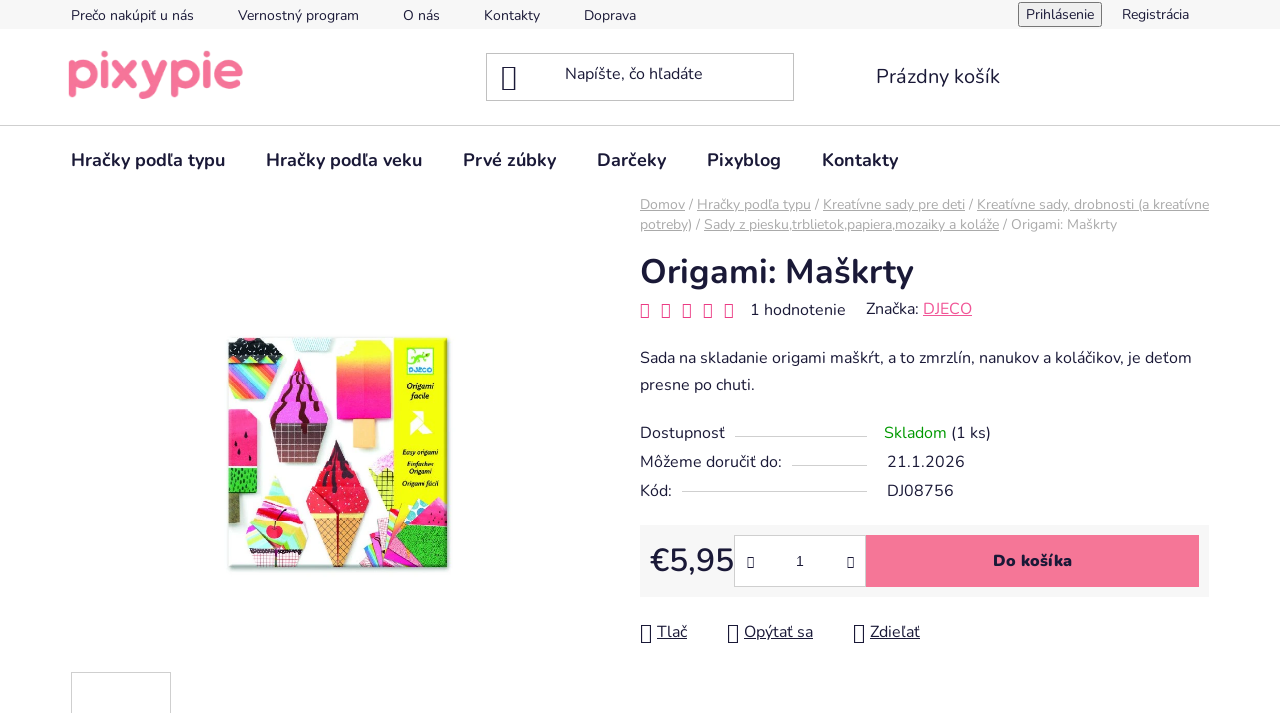

--- FILE ---
content_type: text/html; charset=utf-8
request_url: https://www.pixypie.com/origami-maskrty/
body_size: 26846
content:
<!doctype html><html lang="sk" dir="ltr" class="header-background-light external-fonts-loaded"><head><meta charset="utf-8" /><meta name="viewport" content="width=device-width,initial-scale=1" /><title>Djeco Origami - Maškrty - Pixypie.com</title><link rel="preconnect" href="https://cdn.myshoptet.com" /><link rel="dns-prefetch" href="https://cdn.myshoptet.com" /><link rel="preload" href="https://cdn.myshoptet.com/prj/dist/master/cms/libs/jquery/jquery-1.11.3.min.js" as="script" /><link href="https://cdn.myshoptet.com/prj/dist/master/cms/templates/frontend_templates/shared/css/font-face/nunito.css" rel="stylesheet"><link href="https://cdn.myshoptet.com/prj/dist/master/shop/dist/font-shoptet-13.css.3c47e30adfa2e9e2683b.css" rel="stylesheet"><script>
dataLayer = [];
dataLayer.push({'shoptet' : {
    "pageId": 1603,
    "pageType": "productDetail",
    "currency": "EUR",
    "currencyInfo": {
        "decimalSeparator": ",",
        "exchangeRate": 1,
        "priceDecimalPlaces": 2,
        "symbol": "\u20ac",
        "symbolLeft": 1,
        "thousandSeparator": " "
    },
    "language": "sk",
    "projectId": 207456,
    "product": {
        "id": 3059,
        "guid": "237e04ac-92d4-11ea-bdad-0cc47a6c9370",
        "hasVariants": false,
        "codes": [
            {
                "code": "DJ08756",
                "quantity": "1",
                "stocks": [
                    {
                        "id": "ext",
                        "quantity": "1"
                    }
                ]
            }
        ],
        "code": "DJ08756",
        "name": "Origami: Ma\u0161krty",
        "appendix": "",
        "weight": 0,
        "manufacturer": "DJECO",
        "manufacturerGuid": "1EF5332A7419639EAE71DA0BA3DED3EE",
        "currentCategory": "Hra\u010dky pod\u013ea typu | Kreat\u00edvne sady pre deti | Kreat\u00edvne sady, drobnosti (a kreat\u00edvne potreby) | Sady z piesku,trblietok,papiera,mozaiky a kol\u00e1\u017ee",
        "currentCategoryGuid": "e068e4d4-bbe9-11ec-a229-0cc47a6c8f54",
        "defaultCategory": "Hra\u010dky pod\u013ea typu | Kreat\u00edvne sady pre deti | Kreat\u00edvne sady, drobnosti (a kreat\u00edvne potreby) | Sady z piesku,trblietok,papiera,mozaiky a kol\u00e1\u017ee",
        "defaultCategoryGuid": "e068e4d4-bbe9-11ec-a229-0cc47a6c8f54",
        "currency": "EUR",
        "priceWithVat": 5.9500000000000002
    },
    "stocks": [
        {
            "id": "ext",
            "title": "Sklad",
            "isDeliveryPoint": 0,
            "visibleOnEshop": 1
        }
    ],
    "cartInfo": {
        "id": null,
        "freeShipping": false,
        "freeShippingFrom": 50,
        "leftToFreeGift": {
            "formattedPrice": "\u20ac0",
            "priceLeft": 0
        },
        "freeGift": false,
        "leftToFreeShipping": {
            "priceLeft": 50,
            "dependOnRegion": 0,
            "formattedPrice": "\u20ac50"
        },
        "discountCoupon": [],
        "getNoBillingShippingPrice": {
            "withoutVat": 0,
            "vat": 0,
            "withVat": 0
        },
        "cartItems": [],
        "taxMode": "ORDINARY"
    },
    "cart": [],
    "customer": {
        "priceRatio": 1,
        "priceListId": 1,
        "groupId": null,
        "registered": false,
        "mainAccount": false
    }
}});
</script>

<!-- Google Tag Manager -->
<script>(function(w,d,s,l,i){w[l]=w[l]||[];w[l].push({'gtm.start':
new Date().getTime(),event:'gtm.js'});var f=d.getElementsByTagName(s)[0],
j=d.createElement(s),dl=l!='dataLayer'?'&l='+l:'';j.async=true;j.src=
'https://www.googletagmanager.com/gtm.js?id='+i+dl;f.parentNode.insertBefore(j,f);
})(window,document,'script','dataLayer','GTM-N68V3S8');</script>
<!-- End Google Tag Manager -->

<meta property="og:type" content="website"><meta property="og:site_name" content="pixypie.com"><meta property="og:url" content="https://www.pixypie.com/origami-maskrty/"><meta property="og:title" content="Djeco Origami - Maškrty - Pixypie.com"><meta name="author" content="Pixypie"><meta name="web_author" content="Shoptet.sk"><meta name="dcterms.rightsHolder" content="www.pixypie.com"><meta name="robots" content="index,follow"><meta property="og:image" content="https://cdn.myshoptet.com/usr/www.pixypie.com/user/shop/big/3059_origami--maskrty.jpg?61903de0"><meta property="og:description" content="Sada na skladanie origami maškŕt, a to zmrzlín, nanukov a koláčikov, je deťom presne po chuti. S poskladanými maškrtami sa môžu ďalej hrať alebo ich využiť pri výtvarnej tvorbe, napr. ich nalepiť na papier a vyskladať z nich chutný obraz."><meta name="description" content="Sada na skladanie origami maškŕt, a to zmrzlín, nanukov a koláčikov, je deťom presne po chuti. S poskladanými maškrtami sa môžu ďalej hrať alebo ich využiť pri výtvarnej tvorbe, napr. ich nalepiť na papier a vyskladať z nich chutný obraz."><meta name="google-site-verification" content="TsX2a4PCLhprMwK5MbMmmYN4WK4Byf-STgATAMghQkA"><meta property="product:price:amount" content="5.95"><meta property="product:price:currency" content="EUR"><style>:root {--color-primary: #f15697;--color-primary-h: 335;--color-primary-s: 85%;--color-primary-l: 64%;--color-primary-hover: #eb3b84;--color-primary-hover-h: 335;--color-primary-hover-s: 81%;--color-primary-hover-l: 58%;--color-secondary: #f57697;--color-secondary-h: 344;--color-secondary-s: 86%;--color-secondary-l: 71%;--color-secondary-hover: #ff9900;--color-secondary-hover-h: 36;--color-secondary-hover-s: 100%;--color-secondary-hover-l: 50%;--color-tertiary: #006f9b;--color-tertiary-h: 197;--color-tertiary-s: 100%;--color-tertiary-l: 30%;--color-tertiary-hover: #00639c;--color-tertiary-hover-h: 202;--color-tertiary-hover-s: 100%;--color-tertiary-hover-l: 31%;--color-header-background: #ffffff;--template-font: "Nunito";--template-headings-font: "Nunito";--header-background-url: url("[data-uri]");--cookies-notice-background: #1A1937;--cookies-notice-color: #F8FAFB;--cookies-notice-button-hover: #f5f5f5;--cookies-notice-link-hover: #27263f;--templates-update-management-preview-mode-content: "Náhľad aktualizácií šablóny je aktívny pre váš prehliadač."}</style>
    
    <link href="https://cdn.myshoptet.com/prj/dist/master/shop/dist/main-13.less.96035efb4db1532b3cd7.css" rel="stylesheet" />
            <link href="https://cdn.myshoptet.com/prj/dist/master/shop/dist/mobile-header-v1-13.less.629f2f48911e67d0188c.css" rel="stylesheet" />
    
    <script>var shoptet = shoptet || {};</script>
    <script src="https://cdn.myshoptet.com/prj/dist/master/shop/dist/main-3g-header.js.05f199e7fd2450312de2.js"></script>
<!-- User include --><!-- project html code header -->
<script type="text/javascript" async="true" src="https://pixel.dreamlabs.sk/6842167328/"></script>
<meta name="facebook-domain-verification" content="oamb8mnrj64i01ctqxoje5mpvo7ony" />

<!-- /User include --><link rel="shortcut icon" href="/favicon.ico" type="image/x-icon" /><link rel="canonical" href="https://www.pixypie.com/origami-maskrty/" />    <script>
        var _hwq = _hwq || [];
        _hwq.push(['setKey', 'FB7F6A0DD2F22E528643EC3481A63931']);
        _hwq.push(['setTopPos', '200']);
        _hwq.push(['showWidget', '21']);
        (function() {
            var ho = document.createElement('script');
            ho.src = 'https://sk.im9.cz/direct/i/gjs.php?n=wdgt&sak=FB7F6A0DD2F22E528643EC3481A63931';
            var s = document.getElementsByTagName('script')[0]; s.parentNode.insertBefore(ho, s);
        })();
    </script>
    <!-- Global site tag (gtag.js) - Google Analytics -->
    <script async src="https://www.googletagmanager.com/gtag/js?id=UA-118766979-1"></script>
    <script>
        
        window.dataLayer = window.dataLayer || [];
        function gtag(){dataLayer.push(arguments);}
        

        
        gtag('js', new Date());

                gtag('config', 'UA-118766979-1', { 'groups': "UA" });
        
        
                gtag('config', 'AW-800831158');
        
        
        
        
        
        
                gtag('set', 'currency', 'EUR');

        gtag('event', 'view_item', {
            "send_to": "UA",
            "items": [
                {
                    "id": "DJ08756",
                    "name": "Origami: Ma\u0161krty",
                    "category": "Hra\u010dky pod\u013ea typu \/ Kreat\u00edvne sady pre deti \/ Kreat\u00edvne sady, drobnosti (a kreat\u00edvne potreby) \/ Sady z piesku,trblietok,papiera,mozaiky a kol\u00e1\u017ee",
                                        "brand": "DJECO",
                                                            "price": 5.95
                }
            ]
        });
        
        
        
        
        
        
        
        
        
        
        
        
        document.addEventListener('DOMContentLoaded', function() {
            if (typeof shoptet.tracking !== 'undefined') {
                for (var id in shoptet.tracking.bannersList) {
                    gtag('event', 'view_promotion', {
                        "send_to": "UA",
                        "promotions": [
                            {
                                "id": shoptet.tracking.bannersList[id].id,
                                "name": shoptet.tracking.bannersList[id].name,
                                "position": shoptet.tracking.bannersList[id].position
                            }
                        ]
                    });
                }
            }

            shoptet.consent.onAccept(function(agreements) {
                if (agreements.length !== 0) {
                    console.debug('gtag consent accept');
                    var gtagConsentPayload =  {
                        'ad_storage': agreements.includes(shoptet.config.cookiesConsentOptPersonalisation)
                            ? 'granted' : 'denied',
                        'analytics_storage': agreements.includes(shoptet.config.cookiesConsentOptAnalytics)
                            ? 'granted' : 'denied',
                                                                                                'ad_user_data': agreements.includes(shoptet.config.cookiesConsentOptPersonalisation)
                            ? 'granted' : 'denied',
                        'ad_personalization': agreements.includes(shoptet.config.cookiesConsentOptPersonalisation)
                            ? 'granted' : 'denied',
                        };
                    console.debug('update consent data', gtagConsentPayload);
                    gtag('consent', 'update', gtagConsentPayload);
                    dataLayer.push(
                        { 'event': 'update_consent' }
                    );
                }
            });
        });
    </script>
<script>
    (function(t, r, a, c, k, i, n, g) { t['ROIDataObject'] = k;
    t[k]=t[k]||function(){ (t[k].q=t[k].q||[]).push(arguments) },t[k].c=i;n=r.createElement(a),
    g=r.getElementsByTagName(a)[0];n.async=1;n.src=c;g.parentNode.insertBefore(n,g)
    })(window, document, 'script', '//www.heureka.sk/ocm/sdk.js?source=shoptet&version=2&page=product_detail', 'heureka', 'sk');

    heureka('set_user_consent', 1);
</script>
</head><body class="desktop id-1603 in-sady-z-piesku-trblietok-papiera-mozaiky-a-kolaze template-13 type-product type-detail one-column-body columns-3 smart-labels-active ums_forms_redesign--off ums_a11y_category_page--on ums_discussion_rating_forms--off ums_flags_display_unification--on ums_a11y_login--on mobile-header-version-1"><noscript>
    <style>
        #header {
            padding-top: 0;
            position: relative !important;
            top: 0;
        }
        .header-navigation {
            position: relative !important;
        }
        .overall-wrapper {
            margin: 0 !important;
        }
        body:not(.ready) {
            visibility: visible !important;
        }
    </style>
    <div class="no-javascript">
        <div class="no-javascript__title">Musíte zmeniť nastavenie vášho prehliadača</div>
        <div class="no-javascript__text">Pozrite sa na: <a href="https://www.google.com/support/bin/answer.py?answer=23852">Ako povoliť JavaScript vo vašom prehliadači</a>.</div>
        <div class="no-javascript__text">Ak používate software na blokovanie reklám, možno bude potrebné, aby ste povolili JavaScript z tejto stránky.</div>
        <div class="no-javascript__text">Ďakujeme.</div>
    </div>
</noscript>

        <div id="fb-root"></div>
        <script>
            window.fbAsyncInit = function() {
                FB.init({
//                    appId            : 'your-app-id',
                    autoLogAppEvents : true,
                    xfbml            : true,
                    version          : 'v19.0'
                });
            };
        </script>
        <script async defer crossorigin="anonymous" src="https://connect.facebook.net/sk_SK/sdk.js"></script>
<!-- Google Tag Manager (noscript) -->
<noscript><iframe src="https://www.googletagmanager.com/ns.html?id=GTM-N68V3S8"
height="0" width="0" style="display:none;visibility:hidden"></iframe></noscript>
<!-- End Google Tag Manager (noscript) -->

<a href="#content" class="skip-link sr-only">Prejsť na obsah</a><div class="overall-wrapper"><div class="user-action"><div class="container">
    <div class="user-action-in">
                    <div id="login" class="user-action-login popup-widget login-widget" role="dialog" aria-labelledby="loginHeading">
        <div class="popup-widget-inner">
                            <h2 id="loginHeading">Prihlásenie k vášmu účtu</h2><div id="customerLogin"><form action="/action/Customer/Login/" method="post" id="formLoginIncluded" class="csrf-enabled formLogin" data-testid="formLogin"><input type="hidden" name="referer" value="" /><div class="form-group"><div class="input-wrapper email js-validated-element-wrapper no-label"><input type="email" name="email" class="form-control" autofocus placeholder="E-mailová adresa (napr. jan@novak.sk)" data-testid="inputEmail" autocomplete="email" required /></div></div><div class="form-group"><div class="input-wrapper password js-validated-element-wrapper no-label"><input type="password" name="password" class="form-control" placeholder="Heslo" data-testid="inputPassword" autocomplete="current-password" required /><span class="no-display">Nemôžete vyplniť toto pole</span><input type="text" name="surname" value="" class="no-display" /></div></div><div class="form-group"><div class="login-wrapper"><button type="submit" class="btn btn-secondary btn-text btn-login" data-testid="buttonSubmit">Prihlásiť sa</button><div class="password-helper"><a href="/registracia/" data-testid="signup" rel="nofollow">Nová registrácia</a><a href="/klient/zabudnute-heslo/" rel="nofollow">Zabudnuté heslo</a></div></div></div></form>
</div>                    </div>
    </div>

                <div id="cart-widget" class="user-action-cart popup-widget cart-widget loader-wrapper" data-testid="popupCartWidget" role="dialog" aria-hidden="true">
            <div class="popup-widget-inner cart-widget-inner place-cart-here">
                <div class="loader-overlay">
                    <div class="loader"></div>
                </div>
            </div>
        </div>
    </div>
</div>
</div><div class="top-navigation-bar" data-testid="topNavigationBar">

    <div class="container">

                            <div class="top-navigation-menu">
                <ul class="top-navigation-bar-menu">
                                            <li class="top-navigation-menu-item-744">
                            <a href="/preco-nakupit-u-nas/" title="Prečo nakúpiť u nás">Prečo nakúpiť u nás</a>
                        </li>
                                            <li class="top-navigation-menu-item-1358">
                            <a href="/vernostny-program/" title="Vernostný program">Vernostný program</a>
                        </li>
                                            <li class="top-navigation-menu-item-775">
                            <a href="/o-nas/" title="O nás">O nás</a>
                        </li>
                                            <li class="top-navigation-menu-item-29">
                            <a href="/kontakty/" title="Kontakty">Kontakty</a>
                        </li>
                                            <li class="top-navigation-menu-item-762">
                            <a href="/doprava-a-platba/" title="Doprava a platba">Doprava a platba</a>
                        </li>
                                            <li class="top-navigation-menu-item-778">
                            <a href="/najcastejsie-otazky/" title="Najčastejšie otázky">Najčastejšie otázky</a>
                        </li>
                                            <li class="top-navigation-menu-item-39">
                            <a href="/obchodne-podmienky/" title="Obchodné podmienky">Obchodné podmienky</a>
                        </li>
                                            <li class="top-navigation-menu-item-772">
                            <a href="/zasady-pre-cookies/" title="Zásady pre cookies">Zásady pre cookies</a>
                        </li>
                                            <li class="top-navigation-menu-item-external-125">
                            <a href="http://www.pixypie.cz" title="Pixypie v Českej republike" target="blank">Pixypie v Českej republike</a>
                        </li>
                                    </ul>
                <div class="top-navigation-menu-trigger">Viac</div>
                <ul class="top-navigation-bar-menu-helper"></ul>
            </div>
        
        <div class="top-navigation-tools">
                        <button class="top-nav-button top-nav-button-login toggle-window" type="button" data-target="login" aria-haspopup="dialog" aria-controls="login" aria-expanded="false" data-testid="signin"><span>Prihlásenie</span></button>
    <a href="/registracia/" class="top-nav-button top-nav-button-register" data-testid="headerSignup">Registrácia</a>
        </div>

    </div>

</div>
<header id="header">
        <div class="header-top">
            <div class="container navigation-wrapper header-top-wrapper">
                <div class="site-name"><a href="/" data-testid="linkWebsiteLogo"><img src="https://cdn.myshoptet.com/usr/www.pixypie.com/user/logos/logo_small_v3.png" alt="Pixypie" fetchpriority="low" /></a></div>                <div class="search" itemscope itemtype="https://schema.org/WebSite">
                    <meta itemprop="headline" content="Sady z piesku,trblietok,papiera,mozaiky a koláže"/><meta itemprop="url" content="https://www.pixypie.com"/><meta itemprop="text" content="Sada na skladanie origami maškŕt, a to zmrzlín, nanukov a koláčikov, je deťom presne po chuti. S poskladanými maškrtami sa môžu ďalej hrať alebo ich využiť pri výtvarnej tvorbe, napr. ich nalepiť na papier a vyskladať z nich chutný obraz."/>                    <form action="/action/ProductSearch/prepareString/" method="post"
    id="formSearchForm" class="search-form compact-form js-search-main"
    itemprop="potentialAction" itemscope itemtype="https://schema.org/SearchAction" data-testid="searchForm">
    <fieldset>
        <meta itemprop="target"
            content="https://www.pixypie.com/vyhladavanie/?string={string}"/>
        <input type="hidden" name="language" value="sk"/>
        
            
    <span class="search-input-icon" aria-hidden="true"></span>

<input
    type="search"
    name="string"
        class="query-input form-control search-input js-search-input"
    placeholder="Napíšte, čo hľadáte"
    autocomplete="off"
    required
    itemprop="query-input"
    aria-label="Vyhľadávanie"
    data-testid="searchInput"
>
            <button type="submit" class="btn btn-default search-button" data-testid="searchBtn">Hľadať</button>
        
    </fieldset>
</form>
                </div>
                <div class="navigation-buttons">
                    <a href="#" class="toggle-window" data-target="search" data-testid="linkSearchIcon"><span class="sr-only">Hľadať</span></a>
                        
    <a href="/kosik/" class="btn btn-icon toggle-window cart-count" data-target="cart" data-hover="true" data-redirect="true" data-testid="headerCart" rel="nofollow" aria-haspopup="dialog" aria-expanded="false" aria-controls="cart-widget">
        
                <span class="sr-only">Nákupný košík</span>
        
            <span class="cart-price visible-lg-inline-block" data-testid="headerCartPrice">
                                    Prázdny košík                            </span>
        
    
            </a>
                    <a href="#" class="toggle-window" data-target="navigation" data-testid="hamburgerMenu"></a>
                </div>
            </div>
        </div>
        <div class="header-bottom">
            <div class="container navigation-wrapper header-bottom-wrapper js-navigation-container">
                <nav id="navigation" aria-label="Hlavné menu" data-collapsible="true"><div class="navigation-in menu"><ul class="menu-level-1" role="menubar" data-testid="headerMenuItems"><li class="menu-item-1295 ext" role="none"><a href="/hracky-podla-typu/" data-testid="headerMenuItem" role="menuitem" aria-haspopup="true" aria-expanded="false"><b>Hračky podľa typu</b><span class="submenu-arrow"></span></a><ul class="menu-level-2" aria-label="Hračky podľa typu" tabindex="-1" role="menu"><li class="menu-item-1567 has-third-level" role="none"><div class="menu-no-image"><a href="/puzzle/" data-testid="headerMenuItem" role="menuitem"><span>Puzzle</span></a>
                                                    <ul class="menu-level-3" role="menu">
                                                                    <li class="menu-item-1310" role="none">
                                        <a href="/puzzle-pre-deti/" data-testid="headerMenuItem" role="menuitem">
                                            Puzzle pre deti</a>,                                    </li>
                                                                    <li class="menu-item-1570" role="none">
                                        <a href="/puzzle-v-tvarov-baleni--mini--puzzle-duo--trio/" data-testid="headerMenuItem" role="menuitem">
                                            Puzzle v tvarov.balení, mini, Puzzle Duo, Trio</a>,                                    </li>
                                                                    <li class="menu-item-1573" role="none">
                                        <a href="/progresivne--objavacie--naucne--obrovske-puzzle/" data-testid="headerMenuItem" role="menuitem">
                                            Progresívne, Objavacie, Náučné, Obrovské puzzle</a>,                                    </li>
                                                                    <li class="menu-item-1576" role="none">
                                        <a href="/puzzart-a-puzzle-gallery-umelecke-puzzle/" data-testid="headerMenuItem" role="menuitem">
                                            PuzzArt a Puzzle Gallery umelecké puzzle</a>,                                    </li>
                                                                    <li class="menu-item-1579" role="none">
                                        <a href="/drevene-puzzle-a-puzzle-kocky/" data-testid="headerMenuItem" role="menuitem">
                                            Drevené puzzle a puzzle kocky</a>                                    </li>
                                                            </ul>
                        </div></li><li class="menu-item-1546" role="none"><div class="menu-no-image"><a href="/neobycajne-stavebnice-a-skladacky/" data-testid="headerMenuItem" role="menuitem"><span>Neobyčajné stavebnice a skladačky</span></a>
                        </div></li><li class="menu-item-1525 has-third-level" role="none"><div class="menu-no-image"><a href="/figurky--babiky--domceky-k-nim-a-doplnky/" data-testid="headerMenuItem" role="menuitem"><span>Figúrky, bábiky, domčeky k nim a doplnky</span></a>
                                                    <ul class="menu-level-3" role="menu">
                                                                    <li class="menu-item-1528" role="none">
                                        <a href="/zvieratka/" data-testid="headerMenuItem" role="menuitem">
                                            Zvieratká</a>,                                    </li>
                                                                    <li class="menu-item-1582" role="none">
                                        <a href="/princezne-a-ine-hrdinky--babiky/" data-testid="headerMenuItem" role="menuitem">
                                            Princezné a iné hrdinky, bábiky</a>,                                    </li>
                                                                    <li class="menu-item-1585" role="none">
                                        <a href="/rytieri-a-ini-hrdinovia/" data-testid="headerMenuItem" role="menuitem">
                                            Rytieri a iní hrdinovia</a>                                    </li>
                                                            </ul>
                        </div></li><li class="menu-item-1627 has-third-level" role="none"><div class="menu-no-image"><a href="/batohy--dazdniky--hodinky-a-ine-doplnky-pre-deti/" data-testid="headerMenuItem" role="menuitem"><span>Batohy, dáždniky, hodinky a iné doplnky pre deti</span></a>
                                                    <ul class="menu-level-3" role="menu">
                                                                    <li class="menu-item-1630" role="none">
                                        <a href="/skolske-batohy--peracniky--kabelky--penazenky/" data-testid="headerMenuItem" role="menuitem">
                                            Školské batohy, peračníky, kabelky, peňaženky...</a>,                                    </li>
                                                                    <li class="menu-item-1633" role="none">
                                        <a href="/dazdniky/" data-testid="headerMenuItem" role="menuitem">
                                            Dáždniky</a>,                                    </li>
                                                                    <li class="menu-item-1636" role="none">
                                        <a href="/detske-hodinky-a-budiky/" data-testid="headerMenuItem" role="menuitem">
                                            Detské hodinky a budíky</a>,                                    </li>
                                                                    <li class="menu-item-1639" role="none">
                                        <a href="/detske-privesky--naramky--bizuteria/" data-testid="headerMenuItem" role="menuitem">
                                            Detské prívesky, náramky, bižutéria</a>                                    </li>
                                                            </ul>
                        </div></li><li class="menu-item-1678 has-third-level" role="none"><div class="menu-no-image"><a href="/hracky-a-hry-pre-hru-vonku-a-na-sport/" data-testid="headerMenuItem" role="menuitem"><span>Hračky a hry pre hru vonku a na šport</span></a>
                                                    <ul class="menu-level-3" role="menu">
                                                                    <li class="menu-item-1537" role="none">
                                        <a href="/hracky-do-vody-k-vode/" data-testid="headerMenuItem" role="menuitem">
                                            Hračky do vody / k vode</a>,                                    </li>
                                                                    <li class="menu-item-1681" role="none">
                                        <a href="/rastuce-odrazadla-trybike/" data-testid="headerMenuItem" role="menuitem">
                                            Rastúce odrážadlá Trybike</a>                                    </li>
                                                            </ul>
                        </div></li><li class="menu-item-1540" role="none"><div class="menu-no-image"><a href="/knizky/" data-testid="headerMenuItem" role="menuitem"><span>Knižky</span></a>
                        </div></li><li class="menu-item-1654 has-third-level" role="none"><div class="menu-no-image"><a href="/oblubene-kusky-do-detskych-izbiciek/" data-testid="headerMenuItem" role="menuitem"><span>Obľúbené kúsky do detských izbičiek</span></a>
                                                    <ul class="menu-level-3" role="menu">
                                                                    <li class="menu-item-1657" role="none">
                                        <a href="/nocne-svetielka/" data-testid="headerMenuItem" role="menuitem">
                                            Nočné svetielka</a>,                                    </li>
                                                                    <li class="menu-item-1660" role="none">
                                        <a href="/hracie-skrinky--sperkovnice--pokladnicky/" data-testid="headerMenuItem" role="menuitem">
                                            Hracie skrinky, šperkovnice, pokladničky</a>,                                    </li>
                                                                    <li class="menu-item-1663" role="none">
                                        <a href="/dekoracie--na-stenu-a-zavesenie-a-detske-stany/" data-testid="headerMenuItem" role="menuitem">
                                            Dekorácie, na stenu a zavesenie a detské stany</a>                                    </li>
                                                            </ul>
                        </div></li><li class="menu-item-1406 has-third-level" role="none"><div class="menu-no-image"><a href="/hracky-pre-najmensich/" data-testid="headerMenuItem" role="menuitem"><span>Hračky pre najmenších</span></a>
                                                    <ul class="menu-level-3" role="menu">
                                                                    <li class="menu-item-1534" role="none">
                                        <a href="/pre-babatka-hrkalky--hryzadla--mojkacikovia-atd/" data-testid="headerMenuItem" role="menuitem">
                                            Pre bábätká- hrkálky, hryzadlá, mojkáčikovia atď</a>,                                    </li>
                                                                    <li class="menu-item-1427" role="none">
                                        <a href="/kontrastne-karticky/" data-testid="headerMenuItem" role="menuitem">
                                            Kontrastné kartičky</a>,                                    </li>
                                                                    <li class="menu-item-1436" role="none">
                                        <a href="/knihy-do-vody/" data-testid="headerMenuItem" role="menuitem">
                                            Knihy do vody</a>,                                    </li>
                                                                    <li class="menu-item-1430" role="none">
                                        <a href="/latkove-knihy-pre-deti/" data-testid="headerMenuItem" role="menuitem">
                                            Látkové knihy pre deti</a>,                                    </li>
                                                                    <li class="menu-item-1433" role="none">
                                        <a href="/karticky-na-kocik/" data-testid="headerMenuItem" role="menuitem">
                                            Kartičky na kočík</a>,                                    </li>
                                                                    <li class="menu-item-1455" role="none">
                                        <a href="/ciernobiele-hracky/" data-testid="headerMenuItem" role="menuitem">
                                            Čiernobiele hračky</a>,                                    </li>
                                                                    <li class="menu-item-1439" role="none">
                                        <a href="/prevliekacie-hracky/" data-testid="headerMenuItem" role="menuitem">
                                            Prevliekacie hračky</a>,                                    </li>
                                                                    <li class="menu-item-1445" role="none">
                                        <a href="/suchotave-hracky/" data-testid="headerMenuItem" role="menuitem">
                                            Šuchotavé hračky</a>                                    </li>
                                                            </ul>
                        </div></li><li class="menu-item-1334" role="none"><div class="menu-no-image"><a href="/magnetky-pre-deti/" data-testid="headerMenuItem" role="menuitem"><span>Magnetky pre deti</span></a>
                        </div></li><li class="menu-item-1421 has-third-level" role="none"><div class="menu-no-image"><a href="/motoricke-hracky/" data-testid="headerMenuItem" role="menuitem"><span>Motorické hračky</span></a>
                                                    <ul class="menu-level-3" role="menu">
                                                                    <li class="menu-item-1549" role="none">
                                        <a href="/edukativne-a-motoriku-rozvijajuce-hracky/" data-testid="headerMenuItem" role="menuitem">
                                            Edukatívne a motoriku rozvíjajúce hračky</a>                                    </li>
                                                            </ul>
                        </div></li><li class="menu-item-1346" role="none"><div class="menu-no-image"><a href="/spolocenske-hry/" data-testid="headerMenuItem" role="menuitem"><span>Spoločenské hry</span></a>
                        </div></li><li class="menu-item-1316" role="none"><div class="menu-no-image"><a href="/origami-pre-deti/" data-testid="headerMenuItem" role="menuitem"><span>Origami pre deti</span></a>
                        </div></li><li class="menu-item-1352 has-third-level" role="none"><div class="menu-no-image"><a href="/kreativne-potreby/" data-testid="headerMenuItem" role="menuitem"><span>Kreatívne potreby</span></a>
                                                    <ul class="menu-level-3" role="menu">
                                                                    <li class="menu-item-1642" role="none">
                                        <a href="/magicke-papiernictvo-a-vytvarne-potreby/" data-testid="headerMenuItem" role="menuitem">
                                            Magické papiernictvo a kreatívne potreby</a>,                                    </li>
                                                                    <li class="menu-item-1325" role="none">
                                        <a href="/peciatky-pre-deti/" data-testid="headerMenuItem" role="menuitem">
                                            Pečiatky pre deti</a>,                                    </li>
                                                                    <li class="menu-item-1301" role="none">
                                        <a href="/farby-na-tvar/" data-testid="headerMenuItem" role="menuitem">
                                            Farby na tvár</a>,                                    </li>
                                                                    <li class="menu-item-1313" role="none">
                                        <a href="/vyskrabovacie-obrazky/" data-testid="headerMenuItem" role="menuitem">
                                            Vyškrabovacie obrázky</a>,                                    </li>
                                                                    <li class="menu-item-1328" role="none">
                                        <a href="/omalovanky-pre-deti/" data-testid="headerMenuItem" role="menuitem">
                                            Omaľovanky pre deti</a>,                                    </li>
                                                                    <li class="menu-item-1322" role="none">
                                        <a href="/tetovacky/" data-testid="headerMenuItem" role="menuitem">
                                            Tetovačky</a>,                                    </li>
                                                                    <li class="menu-item-1304" role="none">
                                        <a href="/samolepky/" data-testid="headerMenuItem" role="menuitem">
                                            Samolepky</a>                                    </li>
                                                            </ul>
                        </div></li><li class="menu-item-1403 has-third-level" role="none"><div class="menu-no-image"><a href="/kreativne-sady-pre-deti/" data-testid="headerMenuItem" role="menuitem"><span>Kreatívne sady pre deti</span></a>
                                                    <ul class="menu-level-3" role="menu">
                                                                    <li class="menu-item-1588" role="none">
                                        <a href="/kreativne-sady--drobnosti--a-kreativne-potreby/" data-testid="headerMenuItem" role="menuitem">
                                            Kreatívne sady, drobnosti (a kreatívne potreby)</a>                                    </li>
                                                            </ul>
                        </div></li><li class="menu-item-1507" role="none"><div class="menu-no-image"><a href="/hudobne-nastroje/" data-testid="headerMenuItem" role="menuitem"><span>Hudobné nástroje</span></a>
                        </div></li><li class="menu-item-1692" role="none"><div class="menu-no-image"><a href="/sluchadla/" data-testid="headerMenuItem" role="menuitem"><span>Slúchadlá</span></a>
                        </div></li></ul></li>
<li class="menu-item-1364 ext" role="none"><a href="/hracky-podla-veku/" data-testid="headerMenuItem" role="menuitem" aria-haspopup="true" aria-expanded="false"><b>Hračky podľa veku</b><span class="submenu-arrow"></span></a><ul class="menu-level-2" aria-label="Hračky podľa veku" tabindex="-1" role="menu"><li class="menu-item-893" role="none"><div class="menu-no-image"><a href="/hracky-pre-babatka/" data-testid="headerMenuItem" role="menuitem"><span>Hračky pre bábätká (0-12 mesiacov)</span></a>
                        </div></li><li class="menu-item-1370" role="none"><div class="menu-no-image"><a href="/hracky-pre-deti-od-1-roka/" data-testid="headerMenuItem" role="menuitem"><span>Hračky pre deti od 1 roka</span></a>
                        </div></li><li class="menu-item-1373" role="none"><div class="menu-no-image"><a href="/hracky-pre-deti-od-2-rokov/" data-testid="headerMenuItem" role="menuitem"><span>Hračky pre deti od 2 rokov</span></a>
                        </div></li><li class="menu-item-1376" role="none"><div class="menu-no-image"><a href="/hracky-pre-deti-od-3-rokov/" data-testid="headerMenuItem" role="menuitem"><span>Hračky pre deti od 3 rokov</span></a>
                        </div></li><li class="menu-item-1379" role="none"><div class="menu-no-image"><a href="/hracky-pre-deti-od-4-rokov/" data-testid="headerMenuItem" role="menuitem"><span>Hračky pre deti od 4 rokov</span></a>
                        </div></li><li class="menu-item-1382" role="none"><div class="menu-no-image"><a href="/hracky-pre-deti-od-5-rokov/" data-testid="headerMenuItem" role="menuitem"><span>Hračky pre deti od 5 rokov</span></a>
                        </div></li><li class="menu-item-1385" role="none"><div class="menu-no-image"><a href="/hracky-pre-deti-od-6-rokov/" data-testid="headerMenuItem" role="menuitem"><span>Hračky pre deti od 6 rokov</span></a>
                        </div></li><li class="menu-item-1391" role="none"><div class="menu-no-image"><a href="/hracky-pre-deti-od-7-rokov/" data-testid="headerMenuItem" role="menuitem"><span>Hračky pre deti od 7 rokov</span></a>
                        </div></li><li class="menu-item-1394" role="none"><div class="menu-no-image"><a href="/hracky-pre-deti-od-8-rokov/" data-testid="headerMenuItem" role="menuitem"><span>Hračky pre deti od 8 rokov</span></a>
                        </div></li><li class="menu-item-1412" role="none"><div class="menu-no-image"><a href="/hracky-pre-deti-od-9-rokov/" data-testid="headerMenuItem" role="menuitem"><span>Hračky pre deti od 9 rokov</span></a>
                        </div></li><li class="menu-item-1415" role="none"><div class="menu-no-image"><a href="/hracky-pre-deti-od-10-rokov/" data-testid="headerMenuItem" role="menuitem"><span>Hračky pre deti od 10 rokov</span></a>
                        </div></li></ul></li>
<li class="menu-item-796 ext" role="none"><a href="/prve-zubky/" data-testid="headerMenuItem" role="menuitem" aria-haspopup="true" aria-expanded="false"><b>Prvé zúbky</b><span class="submenu-arrow"></span></a><ul class="menu-level-2" aria-label="Prvé zúbky" tabindex="-1" role="menu"><li class="menu-item-684" role="none"><div class="menu-no-image"><a href="/kojo-nahrdelniky/" data-testid="headerMenuItem" role="menuitem"><span>Kojo náhrdelníky</span></a>
                        </div></li><li class="menu-item-690" role="none"><div class="menu-no-image"><a href="/hryzatka/" data-testid="headerMenuItem" role="menuitem"><span>Hryzátka</span></a>
                        </div></li><li class="menu-item-687" role="none"><div class="menu-no-image"><a href="/klipy-na-cumlik/" data-testid="headerMenuItem" role="menuitem"><span>Klipy na cumlík</span></a>
                        </div></li><li class="menu-item-860 has-third-level" role="none"><div class="menu-no-image"><a href="/retaze-na-kocik/" data-testid="headerMenuItem" role="menuitem"><span>Reťaze na kočík</span></a>
                                                    <ul class="menu-level-3" role="menu">
                                                                    <li class="menu-item-1449" role="none">
                                        <a href="/retaz-na-kocik-venusa-2/" data-testid="headerMenuItem" role="menuitem">
                                            Reťaz na kočík VENUŠA</a>                                    </li>
                                                            </ul>
                        </div></li></ul></li>
<li class="menu-item-747 ext" role="none"><a href="/darceky/" data-testid="headerMenuItem" role="menuitem" aria-haspopup="true" aria-expanded="false"><b>Darčeky</b><span class="submenu-arrow"></span></a><ul class="menu-level-2" aria-label="Darčeky" tabindex="-1" role="menu"><li class="menu-item-1497" role="none"><div class="menu-no-image"><a href="/darceky-pre-novorodenca/" data-testid="headerMenuItem" role="menuitem"><span>Darčeky pre novorodenca</span></a>
                        </div></li><li class="menu-item-753" role="none"><div class="menu-no-image"><a href="/darceky-pre-babatko/" data-testid="headerMenuItem" role="menuitem"><span>Darčeky pre bábätko</span></a>
                        </div></li><li class="menu-item-1467" role="none"><div class="menu-no-image"><a href="/darceky-pre-1-rocne-dieta/" data-testid="headerMenuItem" role="menuitem"><span>Darčeky pre 1 ročné dieťa</span></a>
                        </div></li><li class="menu-item-1470" role="none"><div class="menu-no-image"><a href="/darceky-pre-deti-od-2-rokov/" data-testid="headerMenuItem" role="menuitem"><span>Darčeky pre deti od 2 rokov</span></a>
                        </div></li><li class="menu-item-1340" role="none"><div class="menu-no-image"><a href="/darceky-pre-deti-od-3-rokov/" data-testid="headerMenuItem" role="menuitem"><span>Darčeky pre deti od 3 rokov</span></a>
                        </div></li><li class="menu-item-1473" role="none"><div class="menu-no-image"><a href="/darceky-pre-deti-od-4-rokov/" data-testid="headerMenuItem" role="menuitem"><span>Darčeky pre deti od 4 rokov</span></a>
                        </div></li><li class="menu-item-1476" role="none"><div class="menu-no-image"><a href="/darceky-pre-deti-od-5-rokov/" data-testid="headerMenuItem" role="menuitem"><span>Darčeky pre deti od 5 rokov</span></a>
                        </div></li><li class="menu-item-1479" role="none"><div class="menu-no-image"><a href="/darceky-pre-deti-od-6-rokov/" data-testid="headerMenuItem" role="menuitem"><span>Darčeky pre deti od 6 rokov</span></a>
                        </div></li><li class="menu-item-1482" role="none"><div class="menu-no-image"><a href="/darceky-pre-deti-od-7-rokov/" data-testid="headerMenuItem" role="menuitem"><span>Darčeky pre deti od 7 rokov</span></a>
                        </div></li><li class="menu-item-1485" role="none"><div class="menu-no-image"><a href="/darceky-pre-deti-od-8-rokov/" data-testid="headerMenuItem" role="menuitem"><span>Darčeky pre deti od 8 rokov</span></a>
                        </div></li><li class="menu-item-1488" role="none"><div class="menu-no-image"><a href="/darceky-pre-deti-od-9-rokov/" data-testid="headerMenuItem" role="menuitem"><span>Darčeky pre deti od 9 rokov</span></a>
                        </div></li><li class="menu-item-1491" role="none"><div class="menu-no-image"><a href="/darceky-pre-deti-od-10-rokov/" data-testid="headerMenuItem" role="menuitem"><span>Darčeky pre deti od 10 rokov</span></a>
                        </div></li><li class="menu-item-853" role="none"><div class="menu-no-image"><a href="/vianocne-darceky-pre-deti/" data-testid="headerMenuItem" role="menuitem"><span>Vianočné darčeky pre deti</span></a>
                        </div></li><li class="menu-item-750" role="none"><div class="menu-no-image"><a href="/darceky-pre-mamicky/" data-testid="headerMenuItem" role="menuitem"><span>Darčeky pre mamičky</span></a>
                        </div></li><li class="menu-item-756" role="none"><div class="menu-no-image"><a href="/darceky-pre-zeny/" data-testid="headerMenuItem" role="menuitem"><span>Darčeky pre ženy</span></a>
                        </div></li><li class="menu-item-769" role="none"><div class="menu-no-image"><a href="/darcekove-balenie/" data-testid="headerMenuItem" role="menuitem"><span>Darčekové balenie</span></a>
                        </div></li><li class="menu-item-1503" role="none"><div class="menu-no-image"><a href="/darcek-k-narodeniu-babatka/" data-testid="headerMenuItem" role="menuitem"><span>Darček k narodeniu bábätka</span></a>
                        </div></li></ul></li>
<li class="menu-item-699" role="none"><a href="/pixyblog/" data-testid="headerMenuItem" role="menuitem" aria-expanded="false"><b>Pixyblog</b></a></li>
<li class="menu-item-29" role="none"><a href="/kontakty/" data-testid="headerMenuItem" role="menuitem" aria-expanded="false"><b>Kontakty</b></a></li>
<li class="appended-category menu-item-1698 ext" role="none"><a href="/batohy--dazdniky--hodinky-a-ine-doplnky-pre-deti-2/"><b>Batohy, dáždniky, hodinky a iné doplnky pre deti</b><span class="submenu-arrow" role="menuitem"></span></a><ul class="menu-level-2 menu-level-2-appended" role="menu"><li class="menu-item-1701" role="none"><a href="/detske-privesky--naramky--bizuteria-2/" data-testid="headerMenuItem" role="menuitem"><span>Detské prívesky, náramky, bižutéria</span></a></li></ul></li><li class="appended-category menu-item-1522 ext" role="none"><a href="/hracky-a-hry/"><b>Hračky a hry</b><span class="submenu-arrow" role="menuitem"></span></a><ul class="menu-level-2 menu-level-2-appended" role="menu"><li class="menu-item-1704" role="none"><a href="/hracky-do-vody-k-vode-2/" data-testid="headerMenuItem" role="menuitem"><span>Hračky do vody / k vode</span></a></li></ul></li><li class="appended-category menu-item-1689" role="none"><a href="/vytvarne-a-kreativne-potreby/"><b>Výtvarné a kreatívne potreby</b></a></li><li class="appended-category menu-item-793 ext" role="none"><a href="/pre-velkych/"><b>Pre veľkých</b><span class="submenu-arrow" role="menuitem"></span></a><ul class="menu-level-2 menu-level-2-appended" role="menu"><li class="menu-item-820" role="none"><a href="/silikonove-korale/" data-testid="headerMenuItem" role="menuitem"><span>Silikónové korále</span></a></li><li class="menu-item-693" role="none"><a href="/naramky/" data-testid="headerMenuItem" role="menuitem"><span>Náramky</span></a></li><li class="menu-item-808" role="none"><a href="/lanove-zastery/" data-testid="headerMenuItem" role="menuitem"><span>Ľanové zástery</span></a></li><li class="menu-item-814" role="none"><a href="/hackovane-nahrdelniky/" data-testid="headerMenuItem" role="menuitem"><span>Háčkované náhrdelníky</span></a></li></ul></li><li class="appended-category menu-item-1686" role="none"><a href="/knihy/"><b>KNIHY</b></a></li></ul>
    <ul class="navigationActions" role="menu">
                            <li role="none">
                                    <a href="/login/?backTo=%2Forigami-maskrty%2F" rel="nofollow" data-testid="signin" role="menuitem"><span>Prihlásenie</span></a>
                            </li>
                        </ul>
</div><span class="navigation-close"></span></nav><div class="menu-helper" data-testid="hamburgerMenu"><span>Viac</span></div>
            </div>
        </div>
    </header><!-- / header -->


<div id="content-wrapper" class="container content-wrapper">
    
                                <div class="breadcrumbs" itemscope itemtype="https://schema.org/BreadcrumbList">
                                                                            <span id="navigation-first" data-basetitle="Pixypie" itemprop="itemListElement" itemscope itemtype="https://schema.org/ListItem">
                <a href="/" itemprop="item" ><span itemprop="name">Domov</span></a>
                <span class="navigation-bullet">/</span>
                <meta itemprop="position" content="1" />
            </span>
                                <span id="navigation-1" itemprop="itemListElement" itemscope itemtype="https://schema.org/ListItem">
                <a href="/hracky-podla-typu/" itemprop="item" data-testid="breadcrumbsSecondLevel"><span itemprop="name">Hračky podľa typu</span></a>
                <span class="navigation-bullet">/</span>
                <meta itemprop="position" content="2" />
            </span>
                                <span id="navigation-2" itemprop="itemListElement" itemscope itemtype="https://schema.org/ListItem">
                <a href="/kreativne-sady-pre-deti/" itemprop="item" data-testid="breadcrumbsSecondLevel"><span itemprop="name">Kreatívne sady pre deti</span></a>
                <span class="navigation-bullet">/</span>
                <meta itemprop="position" content="3" />
            </span>
                                <span id="navigation-3" itemprop="itemListElement" itemscope itemtype="https://schema.org/ListItem">
                <a href="/kreativne-sady--drobnosti--a-kreativne-potreby/" itemprop="item" data-testid="breadcrumbsSecondLevel"><span itemprop="name">Kreatívne sady, drobnosti (a kreatívne potreby)</span></a>
                <span class="navigation-bullet">/</span>
                <meta itemprop="position" content="4" />
            </span>
                                <span id="navigation-4" itemprop="itemListElement" itemscope itemtype="https://schema.org/ListItem">
                <a href="/sady-z-piesku-trblietok-papiera-mozaiky-a-kolaze/" itemprop="item" data-testid="breadcrumbsSecondLevel"><span itemprop="name">Sady z piesku,trblietok,papiera,mozaiky a koláže</span></a>
                <span class="navigation-bullet">/</span>
                <meta itemprop="position" content="5" />
            </span>
                                            <span id="navigation-5" itemprop="itemListElement" itemscope itemtype="https://schema.org/ListItem" data-testid="breadcrumbsLastLevel">
                <meta itemprop="item" content="https://www.pixypie.com/origami-maskrty/" />
                <meta itemprop="position" content="6" />
                <span itemprop="name" data-title="Origami: Maškrty">Origami: Maškrty <span class="appendix"></span></span>
            </span>
            </div>
            
    <div class="content-wrapper-in">
                <main id="content" class="content wide">
                            
<div class="p-detail" itemscope itemtype="https://schema.org/Product">

    
    <meta itemprop="name" content="Origami: Maškrty" />
    <meta itemprop="category" content="Úvodná stránka &gt; Hračky podľa typu &gt; Kreatívne sady pre deti &gt; Kreatívne sady, drobnosti (a kreatívne potreby) &gt; Sady z piesku,trblietok,papiera,mozaiky a koláže &gt; Origami: Maškrty" />
    <meta itemprop="url" content="https://www.pixypie.com/origami-maskrty/" />
    <meta itemprop="image" content="https://cdn.myshoptet.com/usr/www.pixypie.com/user/shop/big/3059_origami--maskrty.jpg?61903de0" />
            <meta itemprop="description" content="Sada na skladanie origami maškŕt, a to zmrzlín, nanukov a koláčikov, je deťom presne po chuti." />
                <span class="js-hidden" itemprop="manufacturer" itemscope itemtype="https://schema.org/Organization">
            <meta itemprop="name" content="DJECO" />
        </span>
        <span class="js-hidden" itemprop="brand" itemscope itemtype="https://schema.org/Brand">
            <meta itemprop="name" content="DJECO" />
        </span>
                            <meta itemprop="gtin13" content="3070900087569" />            
<div class="p-detail-inner">

    <div class="p-data-wrapper">

        <div class="p-detail-inner-header">
            <h1>
                  Origami: Maškrty            </h1>
            <div class="ratings-and-brand">
                            <div class="stars-wrapper">
            
<span class="stars star-list">
                                                <span class="star star-on show-tooltip is-active productRatingAction" data-productid="3059" data-score="1" title="    Hodnotenie:
            5/5
    "></span>
                    
                                                <span class="star star-on show-tooltip is-active productRatingAction" data-productid="3059" data-score="2" title="    Hodnotenie:
            5/5
    "></span>
                    
                                                <span class="star star-on show-tooltip is-active productRatingAction" data-productid="3059" data-score="3" title="    Hodnotenie:
            5/5
    "></span>
                    
                                                <span class="star star-on show-tooltip is-active productRatingAction" data-productid="3059" data-score="4" title="    Hodnotenie:
            5/5
    "></span>
                    
                                                <span class="star star-on show-tooltip is-active productRatingAction" data-productid="3059" data-score="5" title="    Hodnotenie:
            5/5
    "></span>
                    
    </span>
            <span class="stars-label">
                                1 hodnotenie
                    </span>
        </div>
                                        <div class="brand-wrapper">
                        Značka: <span class="brand-wrapper-manufacturer-name"><a href="/djeco/" title="Pozrieť sa na detail výrobcu" data-testid="productCardBrandName">DJECO</a></span>
                    </div>
                            </div>
        </div>

                    <div class="p-short-description" data-testid="productCardShortDescr">
                <p><meta charset="utf-8" />Sada na skladanie origami maškŕt, a to zmrzlín, nanukov a koláčikov, je deťom presne po chuti.</p>
            </div>
        
        <form action="/action/Cart/addCartItem/" method="post" id="product-detail-form" class="pr-action csrf-enabled" data-testid="formProduct">
            <meta itemprop="productID" content="3059" /><meta itemprop="identifier" content="237e04ac-92d4-11ea-bdad-0cc47a6c9370" /><span itemprop="aggregateRating" itemscope itemtype="https://schema.org/AggregateRating"><meta itemprop="bestRating" content="5" /><meta itemprop="worstRating" content="1" /><meta itemprop="ratingValue" content="5" /><meta itemprop="ratingCount" content="1" /></span><meta itemprop="sku" content="DJ08756" /><span itemprop="offers" itemscope itemtype="https://schema.org/Offer"><link itemprop="availability" href="https://schema.org/InStock" /><meta itemprop="url" content="https://www.pixypie.com/origami-maskrty/" /><meta itemprop="price" content="5.95" /><meta itemprop="priceCurrency" content="EUR" /><link itemprop="itemCondition" href="https://schema.org/NewCondition" /></span><input type="hidden" name="productId" value="3059" /><input type="hidden" name="priceId" value="3203" /><input type="hidden" name="language" value="sk" />

            <div class="p-variants-block">

                
                    
                    
                    
                    
                
            </div>

            <table class="detail-parameters ">
                <tbody>
                                            <tr>
                            <th>
                                <span class="row-header-label">
                                    Dostupnosť                                </span>
                            </th>
                            <td>
                                

    
    <span class="availability-label" style="color: #009901" data-testid="labelAvailability">
                    Skladom            </span>
        <span class="availability-amount" data-testid="numberAvailabilityAmount">(1&nbsp;ks)</span>

                            </td>
                        </tr>
                    
                                            <tr class="delivery-time-row">
                            <th>
                                <span class="delivery-time-label row-header-label">Môžeme doručiť do:</span>
                            </th>
                            <td>
                                                            <div class="delivery-time" data-testid="deliveryTime">
                <span>
            21.1.2026
        </span>
    </div>
                                        </td>
                        </tr>
                                        
                                            <tr class="p-code">
                            <th>
                                <span class="p-code-label row-header-label">Kód:</span>
                            </th>
                            <td>
                                                                    <span>DJ08756</span>
                                                            </td>
                        </tr>
                    
                </tbody>
            </table>

                                        
            <div class="p-to-cart-block" data-testid="divAddToCart">
                                    <div class="p-final-price-wrapper">
                                                                        <strong class="price-final" data-testid="productCardPrice">
            <span class="price-final-holder">
                €5,95
    

        </span>
    </strong>
                                                    <span class="price-measure">
                    
                        </span>
                        
                    </div>
                
                                                            <div class="add-to-cart">
                            
<span class="quantity">
    <span
        class="increase-tooltip js-increase-tooltip"
        data-trigger="manual"
        data-container="body"
        data-original-title="Nie je možné zakúpiť viac než 9999 ks."
        aria-hidden="true"
        role="tooltip"
        data-testid="tooltip">
    </span>

    <span
        class="decrease-tooltip js-decrease-tooltip"
        data-trigger="manual"
        data-container="body"
        data-original-title="Minimálne množstvo, ktoré je možné zakúpiť je 1 ks."
        aria-hidden="true"
        role="tooltip"
        data-testid="tooltip">
    </span>
    <label>
        <input
            type="number"
            name="amount"
            value="1"
            class="amount"
            autocomplete="off"
            data-decimals="0"
                        step="1"
            min="1"
            max="9999"
            aria-label="Množstvo"
            data-testid="cartAmount"/>
    </label>

    <button
        class="increase"
        type="button"
        aria-label="Zvýšiť množstvo o 1"
        data-testid="increase">
            <span class="increase__sign">&plus;</span>
    </button>

    <button
        class="decrease"
        type="button"
        aria-label="Znížiť množstvo o 1"
        data-testid="decrease">
            <span class="decrease__sign">&minus;</span>
    </button>
</span>
                        </div>
                                                    <button type="submit" class="btn btn-conversion add-to-cart-button" data-testid="buttonAddToCart" aria-label="Do košíka Origami: Maškrty">Do košíka</button>
                                                                        </div>


        </form>

        
        

        <div class="buttons-wrapper social-buttons-wrapper">
            <div class="link-icons" data-testid="productDetailActionIcons">
    <a href="#" class="link-icon print" title="Tlačiť produkt"><span>Tlač</span></a>
    <a href="/origami-maskrty:otazka/" class="link-icon chat" title="Hovoriť s predajcom" rel="nofollow"><span>Opýtať sa</span></a>
                <a href="#" class="link-icon share js-share-buttons-trigger" title="Zdieľať produkt"><span>Zdieľať</span></a>
    </div>
                <div class="social-buttons no-display">
                    <div class="twitter">
                <script>
        window.twttr = (function(d, s, id) {
            var js, fjs = d.getElementsByTagName(s)[0],
                t = window.twttr || {};
            if (d.getElementById(id)) return t;
            js = d.createElement(s);
            js.id = id;
            js.src = "https://platform.twitter.com/widgets.js";
            fjs.parentNode.insertBefore(js, fjs);
            t._e = [];
            t.ready = function(f) {
                t._e.push(f);
            };
            return t;
        }(document, "script", "twitter-wjs"));
        </script>

<a
    href="https://twitter.com/share"
    class="twitter-share-button"
        data-lang="sk"
    data-url="https://www.pixypie.com/origami-maskrty/"
>Tweet</a>

            </div>
                    <div class="facebook">
                <div
            data-layout="button_count"
        class="fb-like"
        data-action="like"
        data-show-faces="false"
        data-share="false"
                        data-width="274"
        data-height="26"
    >
</div>

            </div>
                                <div class="close-wrapper">
        <a href="#" class="close-after js-share-buttons-trigger" title="Zdieľať produkt">Zavrieť</a>
    </div>

            </div>
        </div>

        <div class="buttons-wrapper cofidis-buttons-wrapper">
                    </div>

        <div class="buttons-wrapper hledejceny-buttons-wrapper">
                    </div>

    </div> 
    <div class="p-image-wrapper">

        <div class="p-detail-inner-header-mobile">
            <div class="h1">
                  Origami: Maškrty            </div>
            <div class="ratings-and-brand">
                            <div class="stars-wrapper">
            
<span class="stars star-list">
                                                <span class="star star-on show-tooltip is-active productRatingAction" data-productid="3059" data-score="1" title="    Hodnotenie:
            5/5
    "></span>
                    
                                                <span class="star star-on show-tooltip is-active productRatingAction" data-productid="3059" data-score="2" title="    Hodnotenie:
            5/5
    "></span>
                    
                                                <span class="star star-on show-tooltip is-active productRatingAction" data-productid="3059" data-score="3" title="    Hodnotenie:
            5/5
    "></span>
                    
                                                <span class="star star-on show-tooltip is-active productRatingAction" data-productid="3059" data-score="4" title="    Hodnotenie:
            5/5
    "></span>
                    
                                                <span class="star star-on show-tooltip is-active productRatingAction" data-productid="3059" data-score="5" title="    Hodnotenie:
            5/5
    "></span>
                    
    </span>
            <span class="stars-label">
                                1 hodnotenie
                    </span>
        </div>
                                        <div class="brand-wrapper">
                        Značka: <span class="brand-wrapper-manufacturer-name"><a href="/djeco/" title="Pozrieť sa na detail výrobcu" data-testid="productCardBrandName">DJECO</a></span>
                    </div>
                            </div>
        </div>

        
        <div class="p-image" style="" data-testid="mainImage">
            

<a href="https://cdn.myshoptet.com/usr/www.pixypie.com/user/shop/big/3059_origami--maskrty.jpg?61903de0" class="p-main-image cloud-zoom" data-href="https://cdn.myshoptet.com/usr/www.pixypie.com/user/shop/orig/3059_origami--maskrty.jpg?61903de0"><img src="https://cdn.myshoptet.com/usr/www.pixypie.com/user/shop/big/3059_origami--maskrty.jpg?61903de0" alt="Origami: Maškrty" width="1024" height="768"  fetchpriority="high" />
</a>            


            

    

        </div>
        <div class="row">
            
    <div class="col-sm-12 p-thumbnails-wrapper">

        <div class="p-thumbnails">

            <div class="p-thumbnails-inner">

                <div>
                                                                                        <a href="https://cdn.myshoptet.com/usr/www.pixypie.com/user/shop/big/3059_origami--maskrty.jpg?61903de0" class="p-thumbnail highlighted">
                            <img src="data:image/svg+xml,%3Csvg%20width%3D%22100%22%20height%3D%22100%22%20xmlns%3D%22http%3A%2F%2Fwww.w3.org%2F2000%2Fsvg%22%3E%3C%2Fsvg%3E" alt="Origami: Maškrty" width="100" height="100"  data-src="https://cdn.myshoptet.com/usr/www.pixypie.com/user/shop/related/3059_origami--maskrty.jpg?61903de0" fetchpriority="low" />
                        </a>
                        <a href="https://cdn.myshoptet.com/usr/www.pixypie.com/user/shop/big/3059_origami--maskrty.jpg?61903de0" class="cbox-gal" data-gallery="lightbox[gallery]" data-alt="Origami: Maškrty"></a>
                                                                    <a href="https://cdn.myshoptet.com/usr/www.pixypie.com/user/shop/big/3059-1_origami--maskrty.jpg?61903de0" class="p-thumbnail">
                            <img src="data:image/svg+xml,%3Csvg%20width%3D%22100%22%20height%3D%22100%22%20xmlns%3D%22http%3A%2F%2Fwww.w3.org%2F2000%2Fsvg%22%3E%3C%2Fsvg%3E" alt="Origami: Maškrty" width="100" height="100"  data-src="https://cdn.myshoptet.com/usr/www.pixypie.com/user/shop/related/3059-1_origami--maskrty.jpg?61903de0" fetchpriority="low" />
                        </a>
                        <a href="https://cdn.myshoptet.com/usr/www.pixypie.com/user/shop/big/3059-1_origami--maskrty.jpg?61903de0" class="cbox-gal" data-gallery="lightbox[gallery]" data-alt="Origami: Maškrty"></a>
                                    </div>

            </div>

            <a href="#" class="thumbnail-prev"></a>
            <a href="#" class="thumbnail-next"></a>

        </div>

    </div>

        </div>

    </div>

</div>

                            <div class="benefitBanner position--benefitProduct">
                                    <div class="benefitBanner__item"><div class="benefitBanner__picture"><img src="data:image/svg+xml,%3Csvg%20width%3D%22512%22%20height%3D%22512%22%20xmlns%3D%22http%3A%2F%2Fwww.w3.org%2F2000%2Fsvg%22%3E%3C%2Fsvg%3E" data-src="https://cdn.myshoptet.com/usr/www.pixypie.com/user/banners/piggy-bank.png?61903f20" class="benefitBanner__img" alt="Doprava zdarma" fetchpriority="low" width="512" height="512"></div><div class="benefitBanner__content"><div class="benefitBanner__data">Doprava zdarma pri objednávke nad 50 EUR</div></div></div>
                                                <div class="benefitBanner__item"><div class="benefitBanner__picture"><img src="data:image/svg+xml,%3Csvg%20width%3D%22512%22%20height%3D%22513%22%20xmlns%3D%22http%3A%2F%2Fwww.w3.org%2F2000%2Fsvg%22%3E%3C%2Fsvg%3E" data-src="https://cdn.myshoptet.com/usr/www.pixypie.com/user/banners/search_(1).png?6190419a" class="benefitBanner__img" alt="Testujeme" fetchpriority="low" width="512" height="513"></div><div class="benefitBanner__content"><div class="benefitBanner__data">Väčšinu kúskov pre vás testujú naše detičky Zorka a Jakubko.</div></div></div>
                                                <div class="benefitBanner__item"><div class="benefitBanner__picture"><img src="data:image/svg+xml,%3Csvg%20width%3D%22512%22%20height%3D%22513%22%20xmlns%3D%22http%3A%2F%2Fwww.w3.org%2F2000%2Fsvg%22%3E%3C%2Fsvg%3E" data-src="https://cdn.myshoptet.com/usr/www.pixypie.com/user/banners/location_(1).png?61903fa5" class="benefitBanner__img" alt="Zásielkovňa" fetchpriority="low" width="512" height="513"></div><div class="benefitBanner__content"><div class="benefitBanner__data">Expresné doručenie na viac než 1 400 odberných miest Zásielkovne</div></div></div>
                        </div>

        

    
            
    <div class="shp-tabs-wrapper p-detail-tabs-wrapper">
        <div class="row">
            <div class="col-sm-12 shp-tabs-row responsive-nav">
                <div class="shp-tabs-holder">
    <ul id="p-detail-tabs" class="shp-tabs p-detail-tabs visible-links" role="tablist">
                            <li class="shp-tab active" data-testid="tabDescription">
                <a href="#description" class="shp-tab-link" role="tab" data-toggle="tab">Popis</a>
            </li>
                                        <li class="shp-tab" data-testid="tabExtendedDescription">
                <a href="#extendedDescription" class="shp-tab-link" role="tab" data-toggle="tab">Parametre</a>
            </li>
                                                                                                                 <li class="shp-tab" data-testid="tabDiscussion">
                                <a href="#productDiscussion" class="shp-tab-link" role="tab" data-toggle="tab">Diskusia</a>
            </li>
                                        </ul>
</div>
            </div>
            <div class="col-sm-12 ">
                <div id="tab-content" class="tab-content">
                                                                                                            <div id="description" class="tab-pane fade in active wide-tab" role="tabpanel">
        <div class="description-inner">
            <div class="basic-description">
                
                                    
                    <div class="rate-wrapper unveil-wrapper rate-wrapper-in-description">
                <div class="rate-wrap row">
                    <div class="rate-average-wrap">
                        <div class="rate-average-inner" data-testid="wrapRatingAverage">
                            <span class="rate-average">
                                5,0
                            </span>
                            <span class="rate-star-wrap" data-testid="wrapRatingAverageStars">
                                
<span class="stars star-list">
                                                <span class="star star-on show-tooltip is-active productRatingAction" data-productid="3059" data-score="1" title="    Hodnotenie:
            5/5
    "></span>
                    
                                                <span class="star star-on show-tooltip is-active productRatingAction" data-productid="3059" data-score="2" title="    Hodnotenie:
            5/5
    "></span>
                    
                                                <span class="star star-on show-tooltip is-active productRatingAction" data-productid="3059" data-score="3" title="    Hodnotenie:
            5/5
    "></span>
                    
                                                <span class="star star-on show-tooltip is-active productRatingAction" data-productid="3059" data-score="4" title="    Hodnotenie:
            5/5
    "></span>
                    
                                                <span class="star star-on show-tooltip is-active productRatingAction" data-productid="3059" data-score="5" title="    Hodnotenie:
            5/5
    "></span>
                    
    </span>
            <span class="stars-label">
                                1 hodnotenie
                    </span>
                            </span>
                        </div>
                    </div>
                </div>
            </div>
            
                                    Sada na skladanie origami maškŕt, a to zmrzlín, nanukov a koláčikov, je deťom presne po chuti. S poskladanými maškrtami sa môžu ďalej hrať alebo ich využiť pri výtvarnej tvorbe, napr. ich nalepiť na papier a vyskladať z nich chutný obraz. Vďaka jednoduchšej náročnosti je sada vhodná pre začiatky s origami.  
Potlač na papieroch je pomôckou pri skladaní a zárukou, že výsledok bude efektný.     

Obsah: 12 menších (16 x 16 cm) a 12 väčších (21 x 21 cm) hárkov origami papierov
Odporúčaný vek: 5 – 10 rokov 
Rozmery balenia: 22 x 23 cm
                            </div>
            
    
        </div>
    </div>
                                                    <div id="extendedDescription" class="tab-pane fade" role="tabpanel">
        <div class="extended-description-inner">
            <div class="extended-description">
                <table class="detail-parameters">
                    <tbody>
                        <tr>
    <th>
        <span class="row-header-label">
            Kategória<span class="row-header-label-colon">:</span>
        </span>
    </th>
    <td>
        <a href="/sady-z-piesku-trblietok-papiera-mozaiky-a-kolaze/">Sady z piesku,trblietok,papiera,mozaiky a koláže</a>    </td>
</tr>
    <tr class="productEan">
      <th>
          <span class="row-header-label productEan__label">
              EAN<span class="row-header-label-colon">:</span>
          </span>
      </th>
      <td>
          <span class="productEan__value">3070900087569</span>
      </td>
  </tr>
            <tr>
            <th>
                <span class="row-header-label">
                                            Vek<span class="row-header-label-colon">:</span>
                                    </span>
            </th>
            <td>
                                                            od 6 rokov                                                </td>
        </tr>
            <tr>
            <th>
                <span class="row-header-label">
                                            Vydavateľstvo/ Výrobca<span class="row-header-label-colon">:</span>
                                    </span>
            </th>
            <td>
                                                            DJECO                                                </td>
        </tr>
                        </tbody>
                </table>
            </div>
        </div>
    </div>
                                                                                                                                                    <div id="productDiscussion" class="tab-pane fade" role="tabpanel" data-testid="areaDiscussion">
        <div id="discussionWrapper" class="discussion-wrapper unveil-wrapper" data-parent-tab="productDiscussion" data-testid="wrapperDiscussion">
                                    
    <div class="discussionContainer js-discussion-container" data-editorid="discussion">
                    <p data-testid="textCommentNotice">Buďte prvý, kto napíše príspevok k tejto položke.</p>
                                                        <div class="add-comment discussion-form-trigger" data-unveil="discussion-form" aria-expanded="false" aria-controls="discussion-form" role="button">
                <span class="link-like comment-icon" data-testid="buttonAddComment">Pridať komentár</span>
                        </div>
                        <div id="discussion-form" class="discussion-form vote-form js-hidden">
                            <form action="/action/ProductDiscussion/addPost/" method="post" id="formDiscussion" data-testid="formDiscussion">
    <input type="hidden" name="formId" value="9" />
    <input type="hidden" name="discussionEntityId" value="3059" />
            <div class="row">
        <div class="form-group col-xs-12 col-sm-6">
            <input type="text" name="fullName" value="" id="fullName" class="form-control" placeholder="Meno" data-testid="inputUserName"/>
                        <span class="no-display">Nevypĺňajte toto pole:</span>
            <input type="text" name="surname" value="" class="no-display" />
        </div>
        <div class="form-group js-validated-element-wrapper no-label col-xs-12 col-sm-6">
            <input type="email" name="email" value="" id="email" class="form-control js-validate-required" placeholder="E-mail" data-testid="inputEmail"/>
        </div>
        <div class="col-xs-12">
            <div class="form-group">
                <input type="text" name="title" id="title" class="form-control" placeholder="Názov" data-testid="inputTitle" />
            </div>
            <div class="form-group no-label js-validated-element-wrapper">
                <textarea name="message" id="message" class="form-control js-validate-required" rows="7" placeholder="Komentár" data-testid="inputMessage"></textarea>
            </div>
                                    <fieldset class="box box-sm box-bg-default">
    <h4>Bezpečnostná kontrola</h4>
    <div class="form-group captcha-image">
        <img src="[data-uri]" alt="" data-testid="imageCaptcha" width="150" height="40"  fetchpriority="low" />
    </div>
    <div class="form-group js-validated-element-wrapper smart-label-wrapper">
        <label for="captcha"><span class="required-asterisk">Odpíšte text z obrázka</span></label>
        <input type="text" id="captcha" name="captcha" class="form-control js-validate js-validate-required">
    </div>
</fieldset>
            <div class="form-group">
                <input type="submit" value="Poslať komentár" class="btn btn-sm btn-primary" data-testid="buttonSendComment" />
            </div>
        </div>
    </div>
</form>

                    </div>
                    </div>

        </div>
    </div>
                                                        </div>
            </div>
        </div>
    </div>

    
        
    
    
</div>
                    </main>
    </div>
    
            
    
</div>
        
        
                            <footer id="footer">
                    <h2 class="sr-only">Zápätie</h2>
                    
                                                                <div class="container footer-rows">
                            
                                                


<div class="row custom-footer elements-many">
                    
        <div class="custom-footer__articles col-sm-6 col-lg-3">
                                                                                                                        <h4><span>Informácie pre vás</span></h4>
    <ul>
                    <li><a href="/preco-nakupit-u-nas/">Prečo nakúpiť u nás</a></li>
                    <li><a href="/vernostny-program/">Vernostný program</a></li>
                    <li><a href="/o-nas/">O nás</a></li>
                    <li><a href="/kontakty/">Kontakty</a></li>
                    <li><a href="/doprava-a-platba/">Doprava a platba</a></li>
                    <li><a href="/najcastejsie-otazky/">Najčastejšie otázky</a></li>
                    <li><a href="/obchodne-podmienky/">Obchodné podmienky</a></li>
                    <li><a href="/zasady-pre-cookies/">Zásady pre cookies</a></li>
                    <li><a href="http://www.pixypie.cz" target="blank">Pixypie v Českej republike</a></li>
            </ul>

                                                        </div>
                    
        <div class="custom-footer__contact col-sm-6 col-lg-3">
                                                                                                            <h4><span>Kontakt</span></h4>


    <div class="contact-box no-image" data-testid="contactbox">
                
        <ul>
                            <li>
                    <span class="mail" data-testid="contactboxEmail">
                                                    <a href="mailto:majka&#64;pixypie.com">majka<!---->&#64;<!---->pixypie.com</a>
                                            </span>
                </li>
            
            
                            <li>
                    <span class="cellphone">
                                                                                <a href="tel:+421910432230" aria-label="Zavolať na +421910432230" data-testid="contactboxCellphone">
                                +421910432230
                            </a>
                                            </span>
                </li>
            
            
            <li class="social-icon-list">
            <a href="https://www.facebook.com/pixypiecom" title="Facebook" target="_blank" class="social-icon facebook" data-testid="contactboxFacebook"></a>
        </li>
    
            <li class="social-icon-list">
            <a href="https://twitter.com/pixypiecom" title="X" target="_blank" class="social-icon twitter" data-testid="contactboxTwitter"></a>
        </li>
    
            <li class="social-icon-list">
            <a href="https://www.instagram.com/pixypiecom/" title="Instagram" target="_blank" class="social-icon instagram" data-testid="contactboxInstagram"></a>
        </li>
    
    
    
    
    

        </ul>

    </div>


<script type="application/ld+json">
    {
        "@context" : "https://schema.org",
        "@type" : "Organization",
        "name" : "Pixypie",
        "url" : "https://www.pixypie.com",
                "employee" : "Majka Mráziková",
                    "email" : "majka@pixypie.com",
                            "telephone" : "+421910432230",
                                
                                                                                                                "sameAs" : ["https://www.facebook.com/pixypiecom\", \"https://twitter.com/pixypiecom\", \"https://www.instagram.com/pixypiecom/"]
            }
</script>

                                                        </div>
                    
        <div class="custom-footer__facebook col-sm-6 col-lg-3">
                                                                                                                        <div id="facebookWidget">
            <h4><span>Facebook</span></h4>
            <div class="fb-page" data-href="https://www.facebook.com/pixypiecom/" data-hide-cover="false" data-show-facepile="true" data-show-posts="false" data-width="191" data-height="398" style="overflow:hidden"><div class="fb-xfbml-parse-ignore"><blockquote cite="https://www.facebook.com/pixypiecom/"><a href="https://www.facebook.com/pixypiecom/">Pixypie</a></blockquote></div></div>

        </div>
    
                                                        </div>
                    
        <div class="custom-footer__instagram col-sm-6 col-lg-3">
                                                                                                                
                                                        </div>
                    
        <div class="custom-footer__newsletter col-sm-6 col-lg-3">
                                                                                                                        </div>
                    
        <div class="custom-footer__banner1 col-sm-6 col-lg-3">
                            <div class="banner"><div class="banner-wrapper"><img data-src="https://cdn.myshoptet.com/usr/www.pixypie.com/user/banners/pricemania-overeny-obchod-1.jpg?5cc8b87c" src="data:image/svg+xml,%3Csvg%20width%3D%22178%22%20height%3D%22170%22%20xmlns%3D%22http%3A%2F%2Fwww.w3.org%2F2000%2Fsvg%22%3E%3C%2Fsvg%3E" fetchpriority="low" alt="Pricemania Overený obchod" width="178" height="170" /></div></div>
                    </div>
                    
        <div class="custom-footer__banner8 col-sm-6 col-lg-3">
                            <div class="banner"><div class="banner-wrapper"><img data-src="https://cdn.myshoptet.com/usr/www.pixypie.com/user/banners/udrzitelny-eshop-logo.png?65a692ca" src="data:image/svg+xml,%3Csvg%20width%3D%221600%22%20height%3D%221599%22%20xmlns%3D%22http%3A%2F%2Fwww.w3.org%2F2000%2Fsvg%22%3E%3C%2Fsvg%3E" fetchpriority="low" alt="Udržateľný obchod Heureka" width="1600" height="1599" /></div></div>
                    </div>
    </div>
                        </div>
                                        
            
                    
    <div class="footer-bottom">
        <div class="container">
            <span id="signature" style="display: inline-block !important; visibility: visible !important;"><a href="https://www.shoptet.sk/?utm_source=footer&utm_medium=link&utm_campaign=create_by_shoptet" class="image" target="_blank"><img src="data:image/svg+xml,%3Csvg%20width%3D%2217%22%20height%3D%2217%22%20xmlns%3D%22http%3A%2F%2Fwww.w3.org%2F2000%2Fsvg%22%3E%3C%2Fsvg%3E" data-src="https://cdn.myshoptet.com/prj/dist/master/cms/img/common/logo/shoptetLogo.svg" width="17" height="17" alt="Shoptet" class="vam" fetchpriority="low" /></a><a href="https://www.shoptet.sk/?utm_source=footer&utm_medium=link&utm_campaign=create_by_shoptet" class="title" target="_blank">Vytvoril Shoptet</a></span>
            <span class="copyright" data-testid="textCopyright">
                Copyright 2026 <strong>Pixypie</strong>. Všetky práva vyhradené.                            </span>
        </div>
    </div>

                    
                                            
                </footer>
                <!-- / footer -->
                    
        </div>
        <!-- / overall-wrapper -->

                    <script src="https://cdn.myshoptet.com/prj/dist/master/cms/libs/jquery/jquery-1.11.3.min.js"></script>
                <script>var shoptet = shoptet || {};shoptet.abilities = {"about":{"generation":3,"id":"13"},"config":{"category":{"product":{"image_size":"detail"}},"navigation_breakpoint":767,"number_of_active_related_products":4,"product_slider":{"autoplay":false,"autoplay_speed":3000,"loop":true,"navigation":true,"pagination":true,"shadow_size":10}},"elements":{"recapitulation_in_checkout":true},"feature":{"directional_thumbnails":false,"extended_ajax_cart":false,"extended_search_whisperer":true,"fixed_header":false,"images_in_menu":true,"product_slider":true,"simple_ajax_cart":true,"smart_labels":true,"tabs_accordion":true,"tabs_responsive":true,"top_navigation_menu":true,"user_action_fullscreen":false}};shoptet.design = {"template":{"name":"Disco","colorVariant":"13-two"},"layout":{"homepage":"catalog3","subPage":"catalog3","productDetail":"catalog3"},"colorScheme":{"conversionColor":"#f57697","conversionColorHover":"#ff9900","color1":"#f15697","color2":"#eb3b84","color3":"#006f9b","color4":"#00639c"},"fonts":{"heading":"Nunito","text":"Nunito"},"header":{"backgroundImage":"https:\/\/www.pixypie.comdata:image\/gif;base64,R0lGODlhAQABAIAAAAAAAP\/\/\/yH5BAEAAAAALAAAAAABAAEAAAIBRAA7","image":null,"logo":"https:\/\/www.pixypie.comuser\/logos\/logo_small_v3.png","color":"#ffffff"},"background":{"enabled":false,"color":null,"image":null}};shoptet.config = {};shoptet.events = {};shoptet.runtime = {};shoptet.content = shoptet.content || {};shoptet.updates = {};shoptet.messages = [];shoptet.messages['lightboxImg'] = "Obrázok";shoptet.messages['lightboxOf'] = "z";shoptet.messages['more'] = "Viac";shoptet.messages['cancel'] = "Zrušiť";shoptet.messages['removedItem'] = "Položka bola odstránená z košíka.";shoptet.messages['discountCouponWarning'] = "Zabudli ste použiť váš zľavový kupón. Urobte tak kliknutím na tlačidlo pri políčku, alebo číslo vymažte, aby ste mohli pokračovať.";shoptet.messages['charsNeeded'] = "Prosím, použite minimálne 3 znaky!";shoptet.messages['invalidCompanyId'] = "Neplané IČ, povolené sú iba číslice";shoptet.messages['needHelp'] = "Potrebujete poradiť?";shoptet.messages['showContacts'] = "Zobraziť kontakty";shoptet.messages['hideContacts'] = "Skryť kontakty";shoptet.messages['ajaxError'] = "Došlo k chybe; obnovte stránku a skúste to znova.";shoptet.messages['variantWarning'] = "Zvoľte prosím variant tovaru.";shoptet.messages['chooseVariant'] = "Zvoľte variant";shoptet.messages['unavailableVariant'] = "Tento variant nie je dostupný a nie je možné ho objednať.";shoptet.messages['withVat'] = "vrátane DPH";shoptet.messages['withoutVat'] = "bez DPH";shoptet.messages['toCart'] = "Do košíka";shoptet.messages['emptyCart'] = "Prázdny košík";shoptet.messages['change'] = "Zmeniť";shoptet.messages['chosenBranch'] = "Zvolená pobočka";shoptet.messages['validatorRequired'] = "Povinné pole";shoptet.messages['validatorEmail'] = "Prosím vložte platnú e-mailovú adresu";shoptet.messages['validatorUrl'] = "Prosím vložte platnú URL adresu";shoptet.messages['validatorDate'] = "Prosím vložte platný dátum";shoptet.messages['validatorNumber'] = "Zadajte číslo";shoptet.messages['validatorDigits'] = "Prosím vložte iba číslice";shoptet.messages['validatorCheckbox'] = "Zadajte prosím všetky povinné polia";shoptet.messages['validatorConsent'] = "Bez súhlasu nie je možné odoslať";shoptet.messages['validatorPassword'] = "Heslá sa nezhodujú";shoptet.messages['validatorInvalidPhoneNumber'] = "Vyplňte prosím platné telefónne číslo bez predvoľby.";shoptet.messages['validatorInvalidPhoneNumberSuggestedRegion'] = "Neplatné číslo — navrhovaná oblasť: %1";shoptet.messages['validatorInvalidCompanyId'] = "Neplatné IČO, musí byť v tvare ako %1";shoptet.messages['validatorFullName'] = "Nezabudli ste priezvisko?";shoptet.messages['validatorHouseNumber'] = "Prosím zadajte správne číslo domu";shoptet.messages['validatorZipCode'] = "Zadané PSČ nezodpovedá zvolenej krajine";shoptet.messages['validatorShortPhoneNumber'] = "Telefónne číslo musí mať min. 8 znakov";shoptet.messages['choose-personal-collection'] = "Prosím vyberte miesto doručenia pri osobnom odbere, zatiaľ nie je zvolené.";shoptet.messages['choose-external-shipping'] = "Špecifikujte vybraný spôsob dopravy";shoptet.messages['choose-ceska-posta'] = "Pobočka Českej Pošty nebola zvolená, prosím vyberte si jednu";shoptet.messages['choose-hupostPostaPont'] = "Pobočka Maďarskej pošty nie je vybraná, zvoľte prosím nejakú";shoptet.messages['choose-postSk'] = "Pobočka Slovenskej pošty nebola zvolená, prosím vyberte si jednu";shoptet.messages['choose-ulozenka'] = "Pobočka Uloženky nebola zvolená, prsím vyberte si jednu";shoptet.messages['choose-zasilkovna'] = "Nebola zvolená pobočka zásielkovne, prosím, vyberte si jednu";shoptet.messages['choose-ppl-cz'] = "Pobočka PPL ParcelShop nebolaá zvolená, prosím zvoľte jednu možnosť";shoptet.messages['choose-glsCz'] = "Pobočka GLS ParcelShop nebola zvolená, prosím niektorú";shoptet.messages['choose-dpd-cz'] = "Ani jedna z pobočiek služby DPD Parcel Shop nebola zvolená, prosím vyberte si jednu z možností.";shoptet.messages['watchdogType'] = "Je potrebné vybrať jednu z možností sledovania produktu.";shoptet.messages['watchdog-consent-required'] = "Musíte zaškrtnúť všetky povinné súhlasy";shoptet.messages['watchdogEmailEmpty'] = "Prosím vyplňte email";shoptet.messages['privacyPolicy'] = 'Musíte súhlasiť s ochranou osobných údajov';shoptet.messages['amountChanged'] = '(množstvo bolo zmenené)';shoptet.messages['unavailableCombination'] = 'Nie je k dispozícii v tejto kombinácii';shoptet.messages['specifyShippingMethod'] = 'Upresnite dopravu';shoptet.messages['PIScountryOptionMoreBanks'] = 'Možnosť platby z %1 bánk';shoptet.messages['PIScountryOptionOneBank'] = 'Možnosť platby z 1 banky';shoptet.messages['PIScurrencyInfoCZK'] = 'V mene CZK je možné zaplatiť iba prostredníctvom českých bánk.';shoptet.messages['PIScurrencyInfoHUF'] = 'V mene HUF je možné zaplatiť iba prostredníctvom maďarských bánk.';shoptet.messages['validatorVatIdWaiting'] = "Overujeme";shoptet.messages['validatorVatIdValid'] = "Overené";shoptet.messages['validatorVatIdInvalid'] = "DIČ sa nepodarilo overiť, aj napriek tomu môžete objednávku dokončiť";shoptet.messages['validatorVatIdInvalidOrderForbid'] = "Zadané DIČ teraz nie je možné overiť, pretože služba overovania je dočasne nedostupná. Skúste opakovať zadanie neskôr, alebo DIČ vymažte a vašu objednávku dokončte v režime OSS. Prípadne kontaktujte predajcu.";shoptet.messages['validatorVatIdInvalidOssRegime'] = "Zadané DIČ nemôže byť overené, pretože služba overovania je dočasne nedostupná. Vaša objednávka bude dokončená v režime OSS. Prípadne kontaktujte predajcu.";shoptet.messages['previous'] = "Predchádzajúce";shoptet.messages['next'] = "Nasledujúce";shoptet.messages['close'] = "Zavrieť";shoptet.messages['imageWithoutAlt'] = "Tento obrázok nemá popis";shoptet.messages['newQuantity'] = "Nové množstvo:";shoptet.messages['currentQuantity'] = "Aktuálne množstvo:";shoptet.messages['quantityRange'] = "Prosím vložte číslo v rozmedzí %1 a %2";shoptet.messages['skipped'] = "Preskočené";shoptet.messages.validator = {};shoptet.messages.validator.nameRequired = "Zadajte meno a priezvisko.";shoptet.messages.validator.emailRequired = "Zadajte e-mailovú adresu (napr. jan.novak@example.com).";shoptet.messages.validator.phoneRequired = "Zadajte telefónne číslo.";shoptet.messages.validator.messageRequired = "Napíšte komentár.";shoptet.messages.validator.descriptionRequired = shoptet.messages.validator.messageRequired;shoptet.messages.validator.captchaRequired = "Vyplňte bezpečnostnú kontrolu.";shoptet.messages.validator.consentsRequired = "Potvrďte svoj súhlas.";shoptet.messages.validator.scoreRequired = "Zadajte počet hviezdičiek.";shoptet.messages.validator.passwordRequired = "Zadajte heslo, ktoré bude obsahovať minimálne 4 znaky.";shoptet.messages.validator.passwordAgainRequired = shoptet.messages.validator.passwordRequired;shoptet.messages.validator.currentPasswordRequired = shoptet.messages.validator.passwordRequired;shoptet.messages.validator.birthdateRequired = "Zadajte dátum narodenia.";shoptet.messages.validator.billFullNameRequired = "Zadajte meno a priezvisko.";shoptet.messages.validator.deliveryFullNameRequired = shoptet.messages.validator.billFullNameRequired;shoptet.messages.validator.billStreetRequired = "Zadajte názov ulice.";shoptet.messages.validator.deliveryStreetRequired = shoptet.messages.validator.billStreetRequired;shoptet.messages.validator.billHouseNumberRequired = "Zadajte číslo domu.";shoptet.messages.validator.deliveryHouseNumberRequired = shoptet.messages.validator.billHouseNumberRequired;shoptet.messages.validator.billZipRequired = "Zadajte PSČ.";shoptet.messages.validator.deliveryZipRequired = shoptet.messages.validator.billZipRequired;shoptet.messages.validator.billCityRequired = "Zadajte názov mesta.";shoptet.messages.validator.deliveryCityRequired = shoptet.messages.validator.billCityRequired;shoptet.messages.validator.companyIdRequired = "Zadajte IČ.";shoptet.messages.validator.vatIdRequired = "Zadajte IČ DPH.";shoptet.messages.validator.billCompanyRequired = "Zadajte názov spoločnosti.";shoptet.messages['loading'] = "Načítavám…";shoptet.messages['stillLoading'] = "Stále načítavám…";shoptet.messages['loadingFailed'] = "Načítanie sa nepodarilo. Skúste to znova.";shoptet.messages['productsSorted'] = "Produkty zoradené.";shoptet.messages['formLoadingFailed'] = "Formulár sa nepodarilo načítať. Skúste to prosím znovu.";shoptet.messages.moreInfo = "Viac informácií";shoptet.config.showAdvancedOrder = true;shoptet.config.orderingProcess = {active: false,step: false};shoptet.config.documentsRounding = '3';shoptet.config.documentPriceDecimalPlaces = '2';shoptet.config.thousandSeparator = ' ';shoptet.config.decSeparator = ',';shoptet.config.decPlaces = '2';shoptet.config.decPlacesSystemDefault = '2';shoptet.config.currencySymbol = '€';shoptet.config.currencySymbolLeft = '1';shoptet.config.defaultVatIncluded = 1;shoptet.config.defaultProductMaxAmount = 9999;shoptet.config.inStockAvailabilityId = -1;shoptet.config.defaultProductMaxAmount = 9999;shoptet.config.inStockAvailabilityId = -1;shoptet.config.cartActionUrl = '/action/Cart';shoptet.config.advancedOrderUrl = '/action/Cart/GetExtendedOrder/';shoptet.config.cartContentUrl = '/action/Cart/GetCartContent/';shoptet.config.stockAmountUrl = '/action/ProductStockAmount/';shoptet.config.addToCartUrl = '/action/Cart/addCartItem/';shoptet.config.removeFromCartUrl = '/action/Cart/deleteCartItem/';shoptet.config.updateCartUrl = '/action/Cart/setCartItemAmount/';shoptet.config.addDiscountCouponUrl = '/action/Cart/addDiscountCoupon/';shoptet.config.setSelectedGiftUrl = '/action/Cart/setSelectedGift/';shoptet.config.rateProduct = '/action/ProductDetail/RateProduct/';shoptet.config.customerDataUrl = '/action/OrderingProcess/step2CustomerAjax/';shoptet.config.registerUrl = '/registracia/';shoptet.config.agreementCookieName = 'site-agreement';shoptet.config.cookiesConsentUrl = '/action/CustomerCookieConsent/';shoptet.config.cookiesConsentIsActive = 0;shoptet.config.cookiesConsentOptAnalytics = 'analytics';shoptet.config.cookiesConsentOptPersonalisation = 'personalisation';shoptet.config.cookiesConsentOptNone = 'none';shoptet.config.cookiesConsentRefuseDuration = 7;shoptet.config.cookiesConsentName = 'CookiesConsent';shoptet.config.agreementCookieExpire = 30;shoptet.config.cookiesConsentSettingsUrl = '/cookies-settings/';shoptet.config.fonts = {"google":{"attributes":"300,400,700,900:latin-ext","families":["Nunito"],"urls":["https:\/\/cdn.myshoptet.com\/prj\/dist\/master\/cms\/templates\/frontend_templates\/shared\/css\/font-face\/nunito.css"]},"custom":{"families":["shoptet"],"urls":["https:\/\/cdn.myshoptet.com\/prj\/dist\/master\/shop\/dist\/font-shoptet-13.css.3c47e30adfa2e9e2683b.css"]}};shoptet.config.mobileHeaderVersion = '1';shoptet.config.fbCAPIEnabled = false;shoptet.config.fbPixelEnabled = true;shoptet.config.fbCAPIUrl = '/action/FacebookCAPI/';shoptet.content.regexp = /strana-[0-9]+[\/]/g;shoptet.content.colorboxHeader = '<div class="colorbox-html-content">';shoptet.content.colorboxFooter = '</div>';shoptet.customer = {};shoptet.csrf = shoptet.csrf || {};shoptet.csrf.token = 'csrf_lKRfNMZr34396f864e528b50';shoptet.csrf.invalidTokenModal = '<div><h2>Prihláste sa prosím znovu</h2><p>Ospravedlňujeme sa, ale Váš CSRF token pravdepodobne vypršal. Aby sme mohli Vašu bezpečnosť udržať na čo najvyššej úrovni, potrebujeme, aby ste sa znovu prihlásili.</p><p>Ďakujeme za pochopenie.</p><div><a href="/login/?backTo=%2Forigami-maskrty%2F">Prihlásenie</a></div></div> ';shoptet.csrf.formsSelector = 'csrf-enabled';shoptet.csrf.submitListener = true;shoptet.csrf.validateURL = '/action/ValidateCSRFToken/Index/';shoptet.csrf.refreshURL = '/action/RefreshCSRFTokenNew/Index/';shoptet.csrf.enabled = true;shoptet.config.googleAnalytics ||= {};shoptet.config.googleAnalytics.isGa4Enabled = true;shoptet.config.googleAnalytics.route ||= {};shoptet.config.googleAnalytics.route.ua = "UA";shoptet.config.googleAnalytics.route.ga4 = "GA4";shoptet.config.ums_a11y_category_page = true;shoptet.config.discussion_rating_forms = false;shoptet.config.ums_forms_redesign = false;shoptet.config.showPriceWithoutVat = '';shoptet.config.ums_a11y_login = true;</script>
        
        <!-- Facebook Pixel Code -->
<script>
!function(f,b,e,v,n,t,s){if(f.fbq)return;n=f.fbq=function(){n.callMethod?
            n.callMethod.apply(n,arguments):n.queue.push(arguments)};if(!f._fbq)f._fbq=n;
            n.push=n;n.loaded=!0;n.version='2.0';n.queue=[];t=b.createElement(e);t.async=!0;
            t.src=v;s=b.getElementsByTagName(e)[0];s.parentNode.insertBefore(t,s)}(window,
            document,'script','//connect.facebook.net/en_US/fbevents.js');
$(document).ready(function(){
fbq('set', 'autoConfig', 'false', '469269203506747')
fbq("init", "469269203506747", {}, { agent:"plshoptet" });
fbq("track", "PageView",{}, {"eventID":"99ee070db0354bb491ac75a5aeac46a5"});
window.dataLayer = window.dataLayer || [];
dataLayer.push({"fbpixel": "loaded","event": "fbloaded"});
fbq("track", "ViewContent", {"content_category":"Hra\u010dky pod\u013ea typu \/ Kreat\u00edvne sady pre deti \/ Kreat\u00edvne sady, drobnosti (a kreat\u00edvne potreby) \/ Sady z piesku,trblietok,papiera,mozaiky a kol\u00e1\u017ee","content_type":"product","content_name":"Origami: Ma\u0161krty","content_ids":["DJ08756"],"value":"5.95","currency":"EUR","base_id":3059,"category_path":["Hra\u010dky pod\u013ea typu","Kreat\u00edvne sady pre deti","Kreat\u00edvne sady, drobnosti (a kreat\u00edvne potreby)","Sady z piesku,trblietok,papiera,mozaiky a kol\u00e1\u017ee"]}, {"eventID":"99ee070db0354bb491ac75a5aeac46a5"});
});
</script>
<noscript>
<img height="1" width="1" style="display:none" src="https://www.facebook.com/tr?id=469269203506747&ev=PageView&noscript=1"/>
</noscript>
<!-- End Facebook Pixel Code -->

        
        

                    <script src="https://cdn.myshoptet.com/prj/dist/master/shop/dist/main-3g.js.d30081754cb01c7aa255.js"></script>
    <script src="https://cdn.myshoptet.com/prj/dist/master/cms/templates/frontend_templates/shared/js/jqueryui/i18n/datepicker-sk.js"></script>
        
<script>if (window.self !== window.top) {const script = document.createElement('script');script.type = 'module';script.src = "https://cdn.myshoptet.com/prj/dist/master/shop/dist/editorPreview.js.e7168e827271d1c16a1d.js";document.body.appendChild(script);}</script>                        
                            <script>
            if (typeof gtag === 'function') {
            gtag('event', 'view_item', {
                                    'ecomm_totalvalue': 5.95,
                                                    'ecomm_prodid': "DJ08756",
                                                                'send_to': 'AW-800831158',
                                'ecomm_pagetype': 'product'
            });
        }
        </script>
                                <!-- User include -->
        <div class="container">
            <!-- project html code footer -->
<script type="text/javascript">
  var _koloo = _koloo || [];
  _koloo['kLicense'] = 'UNI-FE7DD2DD-365';
  (function() {
    var kolooscr = document.createElement('script');
    var proto = (document.location.protocol=='https:' ? 'https' : 'http');
    var scins = document.getElementsByTagName('script')[0];
    kolooscr.type = 'text/javascript'; kolooscr.async=true;
    kolooscr.src = proto + '://hd.koloo.net/oo.js';
    scins.parentNode.insertBefore(kolooscr, scins);
  })();
</script>

<script>
$(document).ready(function() {
function homePageOnly(){
$(".blog-hp").load("/pixyblog/ .news-wrapper");
}
if($('body.type-index').length){
homePageOnly();
}
});
</script>

        </div>
        <!-- /User include -->

        
        
        
        <div class="messages">
            
        </div>

        <div id="screen-reader-announcer" class="sr-only" aria-live="polite" aria-atomic="true"></div>

            <script id="trackingScript" data-products='{"products":{"3203":{"content_category":"Hračky podľa typu \/ Kreatívne sady pre deti \/ Kreatívne sady, drobnosti (a kreatívne potreby) \/ Sady z piesku,trblietok,papiera,mozaiky a koláže","content_type":"product","content_name":"Origami: Maškrty","base_name":"Origami: Maškrty","variant":null,"manufacturer":"DJECO","content_ids":["DJ08756"],"guid":"237e04ac-92d4-11ea-bdad-0cc47a6c9370","visibility":1,"value":"5.95","valueWoVat":"5.95","facebookPixelVat":false,"currency":"EUR","base_id":3059,"category_path":["Hračky podľa typu","Kreatívne sady pre deti","Kreatívne sady, drobnosti (a kreatívne potreby)","Sady z piesku,trblietok,papiera,mozaiky a koláže"]}},"banners":{"11":{"id":"banner1","name":"Pricemania Overený obchod","position":"footer"},"18":{"id":"banner8","name":"Ekologický obchod","position":"footer"}},"lists":[]}'>
        if (typeof shoptet.tracking.processTrackingContainer === 'function') {
            shoptet.tracking.processTrackingContainer(
                document.getElementById('trackingScript').getAttribute('data-products')
            );
        } else {
            console.warn('Tracking script is not available.');
        }
    </script>
    </body>
</html>
